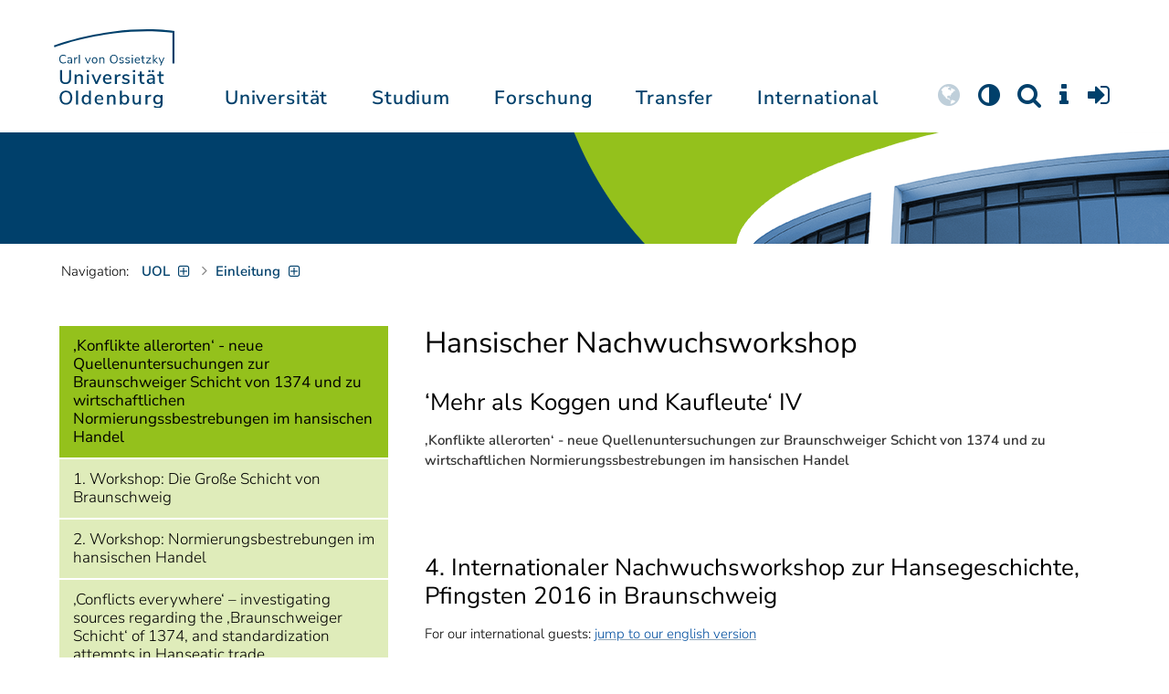

--- FILE ---
content_type: text/html; charset=utf-8
request_url: https://uol.de/hansischer-nachwuchsworkshop
body_size: 17115
content:
<!DOCTYPE html>
<html class="uol" lang="de">
<head>
    <meta charset="utf-8">

<!-- 
	This website is powered by TYPO3 - inspiring people to share!
	TYPO3 is a free open source Content Management Framework initially created by Kasper Skaarhoj and licensed under GNU/GPL.
	TYPO3 is copyright 1998-2026 of Kasper Skaarhoj. Extensions are copyright of their respective owners.
	Information and contribution at https://typo3.org/
-->


<title>Hansischer Nachwuchsworkshop // Universität Oldenburg</title>
<meta http-equiv="x-ua-compatible" content="IE=edge">
<meta name="generator" content="TYPO3 CMS">
<meta name="robots" content="index, follow">
<meta name="viewport" content="width=device-width, initial-scale=1">
<meta name="apple-mobile-web-app-title" content="Carl von Ossietzky Universität Oldenburg">


<link rel="stylesheet" href="/_assets/d433799a7157dc4ba6bb3ee09f89cb2e/Assets/Css/fonts.css?1769091518" media="all">
<link rel="stylesheet" href="/typo3temp/assets/compressed/media2click-cf52221afda840b4772c55ad85526fef.css.gz?1769091621" media="all">
<link rel="stylesheet" href="/typo3temp/assets/compressed/c2dc6cbc923629ceeab39e82193da099-871255bbb61849726e13b2b6436bcbab.css.gz?1769091628" media="all">
<link rel="stylesheet" href="/typo3temp/assets/compressed/ods_osm-999a60e81ad17ed8cbd5a0f9a61a5783.css.gz?1769091621" media="all">
<link rel="stylesheet" href="/typo3temp/assets/compressed/bootstrap.min-dbcf6717c58100fa862f75362380fe4b.css.gz?1769091621" media="all">
<link rel="stylesheet" href="/typo3temp/assets/compressed/uol-fontawesome-3c158a9c600f4bb0e0cad33e5da33075.css.gz?1769091621" media="all">
<link rel="stylesheet" href="/typo3temp/assets/compressed/flexslider-ea9f297607ef537c09211b61422834e7.css.gz?1769091621" media="all">
<link rel="stylesheet" href="/typo3temp/assets/compressed/uol-flexslider-6dcbf59f5a66e4cf647311acc3d10b73.css.gz?1769091621" media="all">
<link rel="stylesheet" href="/typo3temp/assets/compressed/magnific-popup-9abcf9bd262b29b8cb7089f409dd1d58.css.gz?1769091621" media="all">
<link rel="stylesheet" href="/typo3temp/assets/compressed/owl.carousel.min-c67668cd94556189199315cf71aec862.css.gz?1769091621" media="all">
<link rel="stylesheet" href="/typo3temp/assets/compressed/owl.theme.default-89109fafc2bf40de50f9fedcd811b08f.css.gz?1769091621" media="all">
<link rel="stylesheet" href="/typo3temp/assets/compressed/perfect-scrollbar-4b05ba20d2d09f04836ee586a148e998.css.gz?1769091621" media="all">
<link rel="stylesheet" href="/typo3temp/assets/compressed/uol-b5fac7216b22f4a4fe05fa88b4def2db.css.gz?1769091621" media="all">
<link rel="stylesheet" href="/typo3temp/assets/compressed/jquery.fancybox.min-f8f3d12cc99ad6faf6c63e25ecc309c8.css.gz?1769091621" media="all">
<link rel="stylesheet" href="/typo3temp/assets/compressed/custom-4d23fe6015f5a3be3ab2b7e3d8a9f872.css.gz?1769091621" media="all">



<script src="/typo3temp/assets/compressed/hasjs-a533ac8bd1a914ba7ca31951a5df8f65.js.gz?1769091621"></script>
<script src="/typo3temp/assets/compressed/jquery-3.6.0.min-e7199456bf076d0bbd13047c3109c9ad.js.gz?1769091621"></script>
<script src="/typo3temp/assets/compressed/popper.min-14c23b2dd425e0a3c89333285fc6f186.js.gz?1769091621"></script>
<script src="/typo3temp/assets/compressed/ekko-lightbox.min-3c473e0a339f010c07feca90d2720288.js.gz?1769091621"></script>
<script>
    const m2cCookieLifetime = "7";
</script>

<!--[if lt IE 9]>
<script src="https://oss.maxcdn.com/html5shiv/3.7.2/html5shiv.min.js"></script>
<script src="https://oss.maxcdn.com/respond/1.4.2/respond.min.js"></script>
<link rel="stylesheet" type="text/css" href="/typo3conf/ext/unioltemplate/Resources/Public/Assets/Css/vc_lte_ie9.min.css" media="screen">
<![endif]-->
<!--[if IE  8]>
<link rel="stylesheet" type="text/css" href="/typo3conf/ext/unioltemplate/Resources/Public/Assets/Css/vc-ie8.min.css" media="screen">
<![endif]-->
<script>
var prefersDarkScheme;
var currentTheme;
function checkDarkMode() {
  prefersDarkScheme = window.matchMedia("(prefers-color-scheme: dark)");
  currentTheme = localStorage.getItem("color-mode");
  if (currentTheme == "dark") {
    document.documentElement.setAttribute("data-colormode", "dark");
  } else if (currentTheme == "light") {
    document.documentElement.setAttribute("data-colormode", "light");
  } else {
    if(prefersDarkScheme.matches) {
      document.documentElement.setAttribute("data-colormode", "system-dark");
    } else {
      document.documentElement.setAttribute("data-colormode", "system-light");
    }
  }
  setTimeout(checkDarkMode, 5000);
  return currentTheme;
}
checkDarkMode();
</script>

	<link rel="apple-touch-icon" sizes="180x180" href="/_assets/d433799a7157dc4ba6bb3ee09f89cb2e/Assets/Images/apple-touch-icon.png?v=3&amp;1769091519">
	<link rel="icon" type="image/png" href="/_assets/d433799a7157dc4ba6bb3ee09f89cb2e/Assets/Images/apple-touch-icon-120x120.png?v=3&amp;1769091519" sizes="120x120">
	<link rel="icon" type="image/png" href="/_assets/d433799a7157dc4ba6bb3ee09f89cb2e/Assets/Images/apple-touch-icon-152x152.png?v=3&amp;1769091519" sizes="152x152">
	<link rel="icon" type="image/png" href="/_assets/d433799a7157dc4ba6bb3ee09f89cb2e/Assets/Images/android-chrome-192x192.png?v=3&amp;1769091519" sizes="192x192">
	<link rel="icon" type="image/png" href="/_assets/d433799a7157dc4ba6bb3ee09f89cb2e/Assets/Images/android-chrome-512x512.png?v=3&amp;1769091519" sizes="512x512">
	<link rel="icon" type="image/png" href="/_assets/d433799a7157dc4ba6bb3ee09f89cb2e/Assets/Images/favicon-16x16.png?v=5&amp;1769091519" sizes="16x16">
	<link rel="icon" type="image/png" href="/_assets/d433799a7157dc4ba6bb3ee09f89cb2e/Assets/Images/favicon-32x32.png?v=4&amp;1769091519" sizes="32x32">
	<link rel="manifest" href="/_assets/d433799a7157dc4ba6bb3ee09f89cb2e/Assets/Images/site.webmanifest?v=1&amp;1769091519">
	<link rel="mask-icon" href="/_assets/d433799a7157dc4ba6bb3ee09f89cb2e/Assets/Images/safari-pinned-tab.svg?v=1&amp;1769091519" color="#0059ab">
	<link rel="shortcut icon" href="/_assets/d433799a7157dc4ba6bb3ee09f89cb2e/Assets/Images/favicon-16x16.png?v=5&amp;1769091519">
	<meta name="msapplication-TileColor" content="#da532c">
	<meta name="msapplication-TileImage" content="/_assets/d433799a7157dc4ba6bb3ee09f89cb2e/Assets/Images/mstile-150x150.png?v=1&amp;1769091519">
	<meta name="theme-color" content="#ffffff">






<link rel="canonical" href="https://uol.de/hansischer-nachwuchsworkshop">

<script type="application/ld+json" id="ext-schema-jsonld">{"@context":"https://schema.org/","@type":"WebPage"}</script>
</head>
<body id="p42584" class=" t3 header-3 layout0">
<div id="wrapper" class="default">
    <nav id="sprungnavi">
	<p><a href="#sprung_sprache" accesskey="1"><strong>Navigation</strong></a> [<code>Access-Key 1</code>]</p>
	<ul>
		<li><a id="sprung_sprache" accesskey="8" href="#language_menu" lang="en">Choose other language</a> [<code>Access-Key 8</code>]</li>
		<li><a id="sprung_inhalt" accesskey="2" href="#content">Zum Inhalt springen</a> [<code>Access-Key 2</code>]</li>
		<li><a id="sprung_suche" href="#searchform">Zur Suche springen</a> [<code>Access-Key 4</code>]</li>
		<li><a id="sprung_hauptnavi" accesskey="6" href="#nav-top">Zur Hauptnavigation springen</a> [<code>Access-Key 6</code>]</li>
		<li><a id="sprung_zielgr" accesskey="9" href="#zielgruppennavi">Zur Zielgruppennavigation springen</a> [<code>Access-Key 9</code>]</li>
		<li><a id="sprung_bc" accesskey="7" href="#navizeile">Zur Brotkrumennavigation springen</a> [<code>Access-Key 7</code>]</li>
		<li><a id="sprung_acc" href="/barrierefreiheit">Informationen zur Barrierefreiheit</a></li>
	</ul>
</nav>

<header id="header" class="main-header header-3">
	<div id="header-container" class="container">
		<div id="uol_logo" class="header-logo">
			<a title="Carl von Ossietzky Universität Oldenburg - Offen für neue Wege." rel="home" href="/">
				<img width="132" height="85"
					src="/_assets/d433799a7157dc4ba6bb3ee09f89cb2e/Assets/Images/UOL-Logo.svg?1769091519" style="width:132px" alt="Carl von Ossietzky Universität Oldenburg"/>

			</a>
		</div>

		<div id="mainmenu" class="menu-main-inner">
			<nav id="nav-mega" role="navigation"><ul id="nav-top" class="nav nav-menu level-1"><li id="menu-item-57057" class="nav-item item-1"><a href="/universitaet" title="Universität">Universität</a><ul class="row level-2 uol-submenu"><li class="btn-portal"><a href="/universitaet">InfoPortal Universität</a></li><li id="menu-item-57081" class="menu-item item-1 menu-col-mode-0"><a href="/im-profil" title="Im Profil">Im Profil</a><ul class="level-3"><li><a href="/im-profil" title="Die Universität">Die Universität</a></li><li><a href="/chancengleichheit" title="Chancengleichheit">Chancengleichheit</a></li><li><a href="/digitalisierung" title="Digitalisierung">Digitalisierung</a></li><li><a href="/klimaschutz-nachhaltigkeit" title="Klimaschutz und Nachhaltigkeit">Klimaschutz und Nachhaltigkeit</a></li><li><a href="/leitbild-lehre" title="Leitbild für die Lehre">Leitbild für die Lehre</a></li><li><a href="/im-profil/geschichte" title="Daten zur Geschichte">Daten zur Geschichte</a></li><li><a href="/im-profil/namensgebung-chronologie" title="Namensgebung – Carl von Ossietzky">Namensgebung – Carl von Ossietzky</a></li><li><a href="/im-profil/persoenlichkeiten" title="Persönlichkeiten">Persönlichkeiten</a></li><li><a href="/in-bildern" title="Universität in Bildern">Universität in Bildern</a></li><li><a href="/kontakt" title="Kontakt / Anfahrt / Lageplan">Kontakt / Anfahrt / Lageplan</a></li></ul></li><li id="menu-item-57072" class="menu-item item-2 menu-col-mode-0"><a href="/aktuelles" title="Aktuelles">Aktuelles</a><ul class="level-3"><li><a href="/pressedienst" title="Pressedienst">Pressedienst</a></li><li><a href="/jobs" title="Stellenangebote">Stellenangebote</a></li><li><a href="/veranstaltungen" title="Veranstaltungskalender">Veranstaltungskalender</a></li><li><a href="/einblicke" title="EINBLICKE - Forschungsmagazin">EINBLICKE - Forschungsmagazin</a></li><li><a href="/presse/uni-info" title="UNI-INFO - Hochschulzeitung">UNI-INFO - Hochschulzeitung</a></li><li><a href="/aktuelles/news-feeds" title="News-Feeds">News-Feeds</a></li><li><a href="/zahlen-fakten" title="Zahlen und Fakten">Zahlen und Fakten</a></li><li><a href="/50jahre" title="Jubiläum 2024: 50 Jahre UOL">Jubiläum 2024: 50 Jahre UOL</a></li></ul></li><li id="menu-item-57058" class="menu-item item-3 menu-col-mode-0"><a href="/einrichtungen" title="Organe und Einrichtungen">Organe und Einrichtungen</a><ul class="level-3"><li><a href="/praesidium" title="Präsidium">Präsidium</a></li><li><a href="/gremien" title="Gremien">Gremien</a></li><li><a href="/verwaltung" title="Zentrale Verwaltung sowie Referate und Stabsstellen des Präsidiums">Zentrale Verwaltung sowie Referate und Stabsstellen des Präsidiums</a></li><li><a href="/bis" title="Universitätsbibliothek">Universitätsbibliothek</a></li><li><a href="/einrichtungen" title="Einrichtungen (A-Z)">Einrichtungen (A-Z)</a></li><li><a href="/dezernat1/organigramm-der-universitaet" title="Organigramm der Universität">Organigramm der Universität</a></li></ul></li><li id="menu-item-57065" class="menu-item item-4 menu-col-mode-0"><a href="/fakultaeten" title="Fakultäten">Fakultäten</a><ul class="level-3"><li><a href="/fk1" title="Fakultät I - Bildungs- und Sozialwissenschaften">Fakultät I - Bildungs- und Sozialwissenschaften</a></li><li><a href="/fk2" title="Fakultät II - Informatik, Wirtschafts- und Rechtswissenschaften">Fakultät II - Informatik, Wirtschafts- und Rechtswissenschaften</a></li><li><a href="/fk3" title="Fakultät III - Sprach- und Kulturwissenschaften">Fakultät III - Sprach- und Kulturwissenschaften</a></li><li><a href="/fk4" title="Fakultät IV - Human- und Gesellschaftswissenschaften">Fakultät IV - Human- und Gesellschaftswissenschaften</a></li><li><a href="/fk5" title="Fakultät V - Mathematik und Naturwissenschaften">Fakultät V - Mathematik und Naturwissenschaften</a></li><li><a href="/fk6" title="Fakultät VI - Medizin und Gesundheitswissenschaften">Fakultät VI - Medizin und Gesundheitswissenschaften</a></li></ul></li></ul></li><li id="menu-item-57022" class="nav-item item-2"><a href="/studium" title="Studium">Studium</a><ul class="row level-2 uol-submenu"><li class="btn-portal"><a href="/studium">InfoPortal Studium</a></li><li id="menu-item-57046" class="menu-item item-1 menu-col-mode-0"><a href="/studium/studienentscheidung" title="Studienentscheidung">Studienentscheidung</a><ul class="level-3"><li><a href="/studium/studienangebot" title="Studienangebot">Studienangebot</a></li><li><a href="/lehrkraeftebildung/studieninteressierte" title="Lehramt">Lehramt</a></li><li><a href="/studium/beratung-studieninteressierte" title="Beratung Studieninteressierte">Beratung Studieninteressierte</a></li><li><a href="/studium/angebote-zur-studienorientierung" title="Angebote zur Studienorientierung">Angebote zur Studienorientierung</a></li><li><a href="/hit" title="Hochschulinformationstag">Hochschulinformationstag</a></li><li><a href="/studium/bewerben" title="Bewerben und Einschreiben">Bewerben und Einschreiben</a></li><li><a href="/studium/studienberechtigung" title="Studium ohne Abitur">Studium ohne Abitur</a></li><li><a href="/studium/vom-beruf-ins-studium" title="Vom Beruf ins Studium">Vom Beruf ins Studium</a></li><li><a href="/studium/campusleben" title="Campusleben">Campusleben</a></li><li><a href="/studium/finanzierung" title="Studienfinanzierung">Studienfinanzierung</a></li></ul></li><li id="menu-item-57036" class="menu-item item-2 menu-col-mode-0"><a href="/studium/studium-organisieren" title="Studium organisieren">Studium organisieren</a><ul class="level-3"><li><a href="/studium/studieneinstieg" title="Studieneinstieg">Studieneinstieg</a></li><li><a href="/studium/beratung-studierende" title="Beratung Studierende">Beratung Studierende</a></li><li><a href="https://elearning.uni-oldenburg.de/dispatch.php/search/angebot?cancel_login=1" target="target=_blank" rel="noreferrer" title="Veranstaltungsverzeichnis">Veranstaltungsverzeichnis</a></li><li><a href="/studium/erstsemester/studienplanung/stundenplan" title="Studienplanung">Studienplanung</a></li><li><a href="/studium/semestertermine" title="Semestertermine">Semestertermine</a></li><li><a href="/studium/pruefungen" title="Prüfungen">Prüfungen</a></li><li><a href="/anerkennung" title="Anerkennung">Anerkennung</a></li><li><a href="/studium/studierendenstatus" title="Studierendenstatus">Studierendenstatus</a></li><li><a href="/studium/workshops" title="Veranstaltungen">Veranstaltungen</a></li><li><a href="/studium/gebuehren/semesterbeitraege" title="Semesterbeiträge">Semesterbeiträge</a></li></ul></li><li id="menu-item-57029" class="menu-item item-3 menu-col-mode-0"><a href="/studium/perspektiven-nach-dem-studium" title="Perspektiven nach dem Studium">Perspektiven nach dem Studium</a><ul class="level-3"><li><a href="/karriereberatung/karriereportal" title="KarrierePortal">KarrierePortal</a></li><li><a href="/careerday" title="Career Day">Career Day</a></li><li><a href="/karriereberatung" title="Karriereberatung">Karriereberatung</a></li><li><a href="/zskb/beratung/promovieren" title="Promovieren">Promovieren</a></li><li><a href="/alumni" title="Alumni">Alumni</a></li><li><a href="/giz" title="Existenzgründung">Existenzgründung</a></li></ul></li><li id="menu-item-57023" class="menu-item item-4 menu-col-mode-0"><a href="/c3l" title="Lebenslanges Lernen">Lebenslanges Lernen</a><ul class="level-3"><li><a href="/c3l" title="Berufsbegleitende Studiengänge und Weiterbildungen">Berufsbegleitende Studiengänge und Weiterbildungen</a></li><li><a href="/lehre/hochschuldidaktik/zertifikat" title="Hochschuldidaktische Weiterbildung">Hochschuldidaktische Weiterbildung</a></li><li><a href="/gasthoerstudium" title="Gasthörstudium">Gasthörstudium</a></li><li><a href="/c3l/offene-hochschule" title="Offene Hochschule">Offene Hochschule</a></li><li><a href="/weiterbildung" title="Weiterbildungsangebote Übersicht">Weiterbildungsangebote Übersicht</a></li></ul></li></ul></li><li id="menu-item-56994" class="nav-item item-3"><a href="/forschung" title="Forschung">Forschung</a><ul class="row level-2 uol-submenu"><li class="btn-portal"><a href="/forschung">InfoPortal Forschung</a></li><li id="menu-item-57014" class="menu-item item-1 menu-col-mode-0"><a href="/forschung" title="Forschung">Forschung</a><ul class="level-3"><li><a href="/profile-schwerpunkte" title="Profile und Schwerpunkte">Profile und Schwerpunkte</a></li><li><a href="/exzellenzstrategie" title="Exzellenzstrategie">Exzellenzstrategie</a></li><li><a href="/forschung/koordinierte-forschungsprogramme" title="Koordinierte Forschungsprogramme">Koordinierte Forschungsprogramme</a></li><li><a href="/forschung/gefoerderte-nachwuchsgruppen" title="Geförderte Nachwuchsgruppen">Geförderte Nachwuchsgruppen</a></li><li><a href="/forschung/zentren" title="Zentren">Zentren</a></li><li><a href="/forschung/ausseruniversitaere-forschungseinrichtungen" title="Außeruniversitäre Forschungseinrichtungen">Außeruniversitäre Forschungseinrichtungen</a></li><li><a href="/forschung/qualitaetssicherung" title="Qualitätssicherung">Qualitätssicherung</a></li><li><a href="/tiere-und-tierversuche" title="Tiere und Tierversuche an der Universität Oldenburg">Tiere und Tierversuche an der Universität Oldenburg</a></li></ul></li><li id="menu-item-60096" class="menu-item item-2 menu-col-mode-0"><a href="/forschung/akademische-karrierewege" title="Akademische Karrierewege">Akademische Karrierewege</a><ul class="level-3"><li><a href="/forschung/akademische-karrierewege/strategisches" title="Strategisches">Strategisches</a></li><li><a href="/forschung/akademische-karrierewege/promotionsinteressierte" title="Promotionsinteressierte">Promotionsinteressierte</a></li><li><a href="/forschung/akademische-karrierewege/promovierende" title="Promovierende">Promovierende</a></li><li><a href="/forschung/akademische-karrierewege/postdocs" title="Postdocs">Postdocs</a></li><li><a href="/forschung/akademische-karrierewege/juniorprofessur-und-nachwuchsgruppenleitung" title="Juniorprofessur und Nachwuchsgruppenleitung">Juniorprofessur und Nachwuchsgruppenleitung</a></li><li><a href="/forschung/akademische-karrierewege/fuehrungskraefte-in-der-wissenschaft" title="Führungskräfte in der Wissenschaft">Führungskräfte in der Wissenschaft</a></li><li><a href="/forschung/akademische-karrierewege/allianzen-und-netzwerke" title="Allianzen und Netzwerke">Allianzen und Netzwerke</a></li></ul></li><li id="menu-item-56995" class="menu-item item-3 menu-col-mode-0"><a href="/forschungsfoerderung" title="Förderung und Beratung">Förderung und Beratung</a><ul class="level-3"><li><a href="/forschungsfoerderung/foerderung-durch-die-universitaet/young-researchers-fellowship" title="Förderung durch die Universität">Förderung durch die Universität</a></li><li><a href="/forschungsfoerderung/nationale-foerderung" title="Nationale Förderung">Nationale Förderung</a></li><li><a href="/forschungsfoerderung/internationale-foerderung" title="Internationale Förderung">Internationale Förderung</a></li><li><a href="/forschungsfoerderung/qualifizierungsphase" title="Förderung in Qualifizierungsphasen">Förderung in Qualifizierungsphasen</a></li><li><a href="/forschungsfoerderung/wissenschaftliche-preise-und-weitere-foerdermassnahmen" title="Weitere Fördermaßnahmen">Weitere Fördermaßnahmen</a></li></ul></li></ul></li><li id="menu-item-113611" class="nav-item item-4"><a href="/transfer" title="Transfer">Transfer</a><ul class="row level-2 uol-submenu"><li class="btn-portal"><a href="/transfer">InfoPortal Transfer</a></li><li id="menu-item-113653" class="menu-item item-1 menu-col-mode-0"><a href="/transfer/wissenstransfer" title="Wissenstransfer">Wissenstransfer</a><ul class="level-3"><li><a href="/transfer/wissenstransfer/wissenschaftskommunikation" title="Wissenschaftskommunikation">Wissenschaftskommunikation</a></li><li><a href="/transfer/wissenstransfer/wissenschaftskommunikation/region" title="Transfer in die Region">Transfer in die Region</a></li><li><a href="/c3l" title="Lebenslanges Lernen (C3L)">Lebenslanges Lernen (C3L)</a></li><li><a href="/veranstaltungen/kindercampus" title="KinderCampus">KinderCampus</a></li></ul></li><li id="menu-item-113654" class="menu-item item-2 menu-col-mode-0"><a href="/transfer/technologietransfer-und-patente" title="Technologietransfer">Technologietransfer</a><ul class="level-3"><li><a href="/transfer/technologietransfer-und-patente/patente-und-schutzrechte" title="Patente und Schutzrechte">Patente und Schutzrechte</a></li><li><a href="/transfer/an-institute" title="An-Institute">An-Institute</a></li><li><a href="/transfer/technologietransfer-und-patente/hochschule-und-wirtschaft" title="Hochschule und Wirtschaft: Unternehmenskooperationen">Hochschule und Wirtschaft: Unternehmenskooperationen</a></li></ul></li><li id="menu-item-113655" class="menu-item item-3 menu-col-mode-0"><a href="/giz" title="Gründungsförderung">Gründungsförderung</a><ul class="level-3"><li><a href="/giz" title="Gründungs- und Innovationszentrum (GIZ)">Gründungs- und Innovationszentrum (GIZ)</a></li><li><a href="/giz/gruendungsberatung" title="Beratung und Fördermittel">Beratung und Fördermittel</a></li><li><a href="/giz/veranstaltungen" title="Formate und Veranstaltungen">Formate und Veranstaltungen</a></li><li><a href="/giz/gruendungsportraits" title="Startup-Portraits">Startup-Portraits</a></li><li><a href="/giz/lehre" title="Lehrstühle für Entrepreneurship &amp; Innovationsmanagement">Lehrstühle für Entrepreneurship & Innovationsmanagement</a></li><li><a href="/giz/ueber-das-giz/netzwerk" title="Netzwerke &amp; Partnerschaften">Netzwerke & Partnerschaften</a></li></ul></li><li id="menu-item-113656" class="menu-item item-4 menu-col-mode-0"><a href="/transfer/orte-des-transfers" title="Orte des Transfers">Orte des Transfers</a><ul class="level-3"><li><a href="/transfer/angebote-am-innovationscampus" title="Innovationscampus">Innovationscampus</a></li><li><a href="/transfer/schlaues-haus-oldenburg" title="Schlaues Haus Oldenburg (SHO)">Schlaues Haus Oldenburg (SHO)</a></li><li><a href="/diz/olela" title="Lehr-Lern-Räume">Lehr-Lern-Räume</a></li><li><a href="/botgarten" title="Botanischer Garten">Botanischer Garten</a></li></ul></li></ul></li><li id="menu-item-56972" class="nav-item item-5"><a href="/international" title="International">International</a><ul class="row level-2 uol-submenu"><li class="btn-portal"><a href="/international">InfoPortal Internationales</a></li><li id="menu-item-56988" class="menu-item item-1 menu-col-mode-0"><a href="/willkommen-in-oldenburg" title="Willkommen in Oldenburg">Willkommen in Oldenburg</a><ul class="level-3"><li><a href="/internationale-studierende" title="Internationale Studierende (Studium mit Abschluss)">Internationale Studierende (Studium mit Abschluss)</a></li><li><a href="/austauschstudium" target="_blank" title="Internationale Austauschstudierende">Internationale Austauschstudierende</a></li><li><a href="/forschen-und-arbeiten-in-oldenburg/internationale-promovierende" title="Internationale Promovierende">Internationale Promovierende</a></li><li><a href="/forschen-und-arbeiten-in-oldenburg" title="Internationale WissenschaftlerInnen / Post-Docs / Personal">Internationale WissenschaftlerInnen / Post-Docs / Personal</a></li><li><a href="/gefluechtete" title="Geflüchtete">Geflüchtete</a></li></ul></li><li id="menu-item-56982" class="menu-item item-2 menu-col-mode-0"><a href="/international#c315122" title="Wege ins Ausland">Wege ins Ausland</a><ul class="level-3"><li><a href="/wege-ins-ausland" title="Studierende">Studierende</a></li><li><a href="/forschung/akademische-karrierewege/promovierende#c758454" title="Promovierende">Promovierende</a></li><li><a href="/forschung/akademische-karrierewege/postdocs#c691438" title="Post-Docs">Post-Docs</a></li><li><a href="/io/foerderung-internationaler-mobilitaet-und-kooperation" title="WissenschaftlerInnen">WissenschaftlerInnen</a></li><li><a href="/erasmus-stt" title="Hochschulpersonal">Hochschulpersonal</a></li></ul></li><li id="menu-item-56978" class="menu-item item-3 menu-col-mode-0"><a href="/international" title="Weltweit vernetzt">Weltweit vernetzt</a><ul class="level-3"><li><a href="/partneruniversitaeten" title="Partnerhochschulen">Partnerhochschulen</a></li><li><a href="/partneruniversitaeten/strategische-partneruniversitaeten" title="Strategische Partneruniversitäten">Strategische Partneruniversitäten</a></li><li><a href="/erasmus" title="Erasmus+ Programm">Erasmus+ Programm</a></li><li><a href="/international/projekte" title="Internationales Projektschaufenster">Internationales Projektschaufenster</a></li><li><a href="/internationale-projektfoerderung" title="Förderung internationaler Projekte">Förderung internationaler Projekte</a></li><li><a href="/io/nationaler-kodex" title="Nationaler Kodex Ausländerstudium">Nationaler Kodex Ausländerstudium</a></li></ul></li><li id="menu-item-56973" class="menu-item item-4 menu-col-mode-0"><a href="/international#c315124" title="Internationale Hochschule">Internationale Hochschule</a><ul class="level-3"><li><a href="/internationalisierungsstrategie" title="Internationalisierungsstrategie">Internationalisierungsstrategie</a></li><li><a href="/studium/internationale-studiengaenge" title="Internationale Studiengänge">Internationale Studiengänge</a></li><li><a href="/sprachenzentrum" title="Sprachangebote">Sprachangebote</a></li><li><a href="/internationalisierung-zu-hause" title="Vernetzung von Studierenden">Vernetzung von Studierenden</a></li><li><a href="/glossar" title="Deutsch-Englische Terminologie">Deutsch-Englische Terminologie</a></li><li><a href="/lehramtinternational" title="Lehramt.International">Lehramt.International</a></li></ul></li></ul></li></ul></nav>
		</div>

		
		<ul id="service_nav" class="nav nav-pills pull-right nav-service">
			<li id="service_lang">
				<a href="#tab-language-menu-mobile" data-toggle="tab"><i class="fa fa-globe"></i></a>
			</li>
			<li id="service_colormode">
				<a href="#tab-colormode-mobile" data-toggle="tab" title="Dark mode"><i class="fa fa-adjust"></i></a>
			</li>
			<li id="service_search">
				<a href="#tab-search-mobile" accesskey="4" data-toggle="tab"><i class="fa fa-search"></i></a>
			</li>
			<li id="service_info">
				<a href="#tab-info-mobile" data-toggle="tab"><i class="fa fa-info"></i></a>
			</li>
			<li id="service_login">
				<a href="#tab-login-mobile" data-toggle="tab"><i class="fa fa-sign-in"></i></a>
			</li>
		</ul>
		

		<div class="x-nav-menu-toggle">
			<div class="x-nav-menu-toggle-inner">
				<div class="x-nav-menu-toggle-icon"><span></span></div>
			</div>
		</div>

		<div id="tab-mobile" class="tab-content">
			<div class="tab-pane fade popover" id="tab-language-menu-mobile">
				<h4 class="lang_de">Sprache wechseln</h4>
				<h4 class="lang_en">Change Language</h4>
					
					<ul id="language_menu_mobile" class="language-menu">
						
							
									<li class="CUR flag_de">
										<span class="langcode">de</span>Deutsch
									</li>
								
						
							
									
								
						
							
									
								
						
							
									
								
						
							
									
								
						
							
									
								
						
							
									
								
						
							
									
								
						
							
									
								
						
					</ul>
					

				<span class="btn-close"><i class="fa fa-close"></i></span>
			</div>
			<div class="tab-pane fade popover" id="tab-colormode-mobile">
				<h4 class="lang_de">Hell-/Dunkelmodus</h4><h4 class="lang_en">Light mode / Dark mode</h4>
				<div id="colormode-wrap"><a class="color-mode__btn system"><span></span><b class="lang_de">Systemstandard</b><b class="lang_en">System standard</b></a>
					<a class="color-mode__btn light"><span></span><b class="lang_de">Hell</b><b class="lang_en">Light</b></a>
					<a class="color-mode__btn dark"><span></span><b class="lang_de">Dunkel</b><b class="lang_en">Dark</b></a>
					<!-- div class="colormode-bw"><input id="colormode_bw" name="colormodebw" type="checkbox"><label for="colormode_bw"><span class="lang_de">schwarz-weiß</span></label></div -->

				</div>
				<p class="text-center" style="margin-bottom:0"><a href="https://uol.de/p88187" class="button_inline lang_de">Info und Anleitung</a>
				<a href="https://uol.de/p88187en" class="button_inline lang_en">Info and instruction</a>
				</p>
				<span class="btn-close"><i class="fa fa-close"></i></span>
			</div>
			<div class="tab-pane fade popover" id="tab-search-mobile">
				<div id="search-wrap">
					<label for="suchfeld"><span class="lang_de">Suche</span> <span class="lang_en">Search</span></label>
					<form role="search" class="search-form" method="get" action="/suche" accept-charset="utf-8">
						<input type="text" value="" name="q" id="suchfeld">
						<p style="padding-left:2px"><input type="checkbox" id="s_extsuche" name="extsuche" value="goo" checked="checked" style="margin-right:4px"><label for="s_extsuche" style="cursor:pointer">&nbsp;<span class="lang_en">Embed&nbsp;</span><img src="https://uol.de/img/objekte/google.png" title="Google" alt="Google" style="height:1.3em;"><span class="lang_de">-Suche einbinden</span><span class="lang_en">&nbsp;search</span></label>
							<span class="google-dsgvo-hinweis lang_de">(Mit der Aktivierung der Google-Suche bestätigen Sie, dass Sie mit der Einbindung und der dazu erforderlichen Datenübermittlung an Google einverstanden sind.)</span>
							<span class="google-dsgvo-hinweis lang_en">(By activating Google Search, you confirm that you agree to the integration and the necessary data transfer to Google.)</span>
							<script>document.getElementById("s_extsuche").checked = localStorage.getItem("uol_extsuche") == 'goo' ? true : false;</script>
							<input type="hidden" name="ie" value="utf-8">
							<input type="hidden" name="oe" value="utf-8">
							<input type="hidden" name="cx" value="009619950304644246032:tmpbaar2o8i">
							<input type="hidden" name="cof" value="FORID:9">
							<input type="hidden" name="t3f" value="j">

						</p>
						<button type="submit"><span class="lang_de">suchen</span><span class="lang_en">search</span></button>
					</form>
				</div>
				<span class="btn-close"><i class="fa fa-close"></i></span>
			</div>
			<div class="tab-pane fade popover" id="tab-info-mobile">
				<ul class="sub-menu"><li class="menu-item menu-item-type-custom menu-item-object-custom"><a href="/alumni" title="Alumni Relations">Alumni</a></li><li class="menu-item menu-item-type-custom menu-item-object-custom"><a href="/jav" title="Auszubildende">Auszubildende</a></li><li class="menu-item menu-item-type-custom menu-item-object-custom"><a href="/berufsausbildung" title="Berufsausbildungs-Interessierte">Berufsausbildungs-Interessierte</a></li><li class="menu-item menu-item-type-custom menu-item-object-custom"><a href="/beschaeftigte" title="Informationen für Beschäftigte">Beschäftigte</a></li><li class="menu-item menu-item-type-custom menu-item-object-custom"><a href="/ehemalige" title="Ehemalige Beschäftigte">Ehemalige Beschäftigte</a></li><li class="menu-item menu-item-type-custom menu-item-object-custom"><a href="/studium/studieneinstieg" title="Erstsemester">Erstsemester</a></li><li class="menu-item menu-item-type-custom menu-item-object-custom"><a href="/gasthoerstudium" title="Gasthörende">Gasthörende</a></li><li class="menu-item menu-item-type-custom menu-item-object-custom"><a href="/gefluechtete" title="Angebote und Programme für Geflüchtete">Geflüchtete</a></li><li class="menu-item menu-item-type-custom menu-item-object-custom"><a href="/giz" title="Gründungsinteressierte">Gründungsinteressierte</a></li><li class="menu-item menu-item-type-custom menu-item-object-custom"><a href="/willkommen-in-oldenburg" title="Internationale">Internationale</a></li><li class="menu-item menu-item-type-custom menu-item-object-custom"><a href="/pressedienst" title="Journalistinnen und Journalisten">Journalistinnen und Journalisten</a></li><li class="menu-item menu-item-type-custom menu-item-object-custom"><a href="/lehre" title="Für Lehrende und Lernende">Lehrende und Lernende</a></li><li class="menu-item menu-item-type-custom menu-item-object-custom"><a href="/studium/studienentscheidung" title="Studieninteressierte">Studieninteressierte</a></li><li class="menu-item menu-item-type-custom menu-item-object-custom"><a href="/studium/studium-organisieren" title="Studierende">Studierende</a></li><li class="menu-item menu-item-type-custom menu-item-object-custom"><a href="/unternehmen" title="Informationen für Unternehmen">Unternehmen</a></li><li class="menu-item menu-item-type-custom menu-item-object-custom"><a href="/weiterbildung" title="Weiterbildungsinteressierte">Weiterbildungsinteressierte</a></li><li class="menu-item menu-item-type-custom menu-item-object-custom"><a href="/forschung/akademische-karrierewege" title="Wissenschaftlicher Nachwuchs">Wissenschaftl. Nachwuchs</a></li></ul>
				<span class="btn-close"><i class="fa fa-close"></i></span>
			</div>
			<div class="tab-pane fade popover" id="tab-login-mobile">
				<h4>Login</h4>
				<ul class="cleanmenu geweitet logins">
					<li id="studip-mobil">
						<a id="siplogo" class="loginlink" href="https://elearning.uni-oldenburg.de"
							 title="Stud.IP - Campus- und Lernmanagementsystem ">CampusPortal&nbsp;<span style="display: inline-block; background-image: url(/_assets/d433799a7157dc4ba6bb3ee09f89cb2e/Assets/Images/studip_logo.svg?v=1723061785); height: 22px; width: 64px; background-size: contain; background-repeat: no-repeat;"></span>
						</a>
					</li>
					<li id="peoeip-desktop">
						<a id="peoeiplink" class="loginlink" href="https://personalentwicklung.elearning.uni-oldenburg.de/" title="Personalweiterbildung PEOE.IP"><span class="lang_de">Personalweiterbildung</span><span class="lang_en">Staff training</span>&nbsp;<span id="head_peoeiplogo" style="display: inline-block; background-image: url(/_assets/d433799a7157dc4ba6bb3ee09f89cb2e/Assets/Images/peoeip-logo.svg?v=1723061785); height: 22px; width: 64px; background-size: contain; background-repeat: no-repeat;"></span>
					  </a>
					</li>
					<li id="verwportal-desktop"><a id="verwaltlink" class="loginlink" href="https://uol.de/verwaltungsportal" title="Portal der Verwaltung"><span class="lang_de">Portal der Verwaltung</span><span class="lang_en">Portal of the Administration</span></a>
					</li>
					<li id="bewerbungsportale"><h4>Bewerbungsportal für Studienplätze</h4>
<ul><li><a href="https://stums.uni-oldenburg.de/">Bachelor</a></li><li><a href="https://stums.uni-oldenburg.de/">Staatsexamen höheres Semester</a></li><li><a href="https://stums.uni-oldenburg.de/">Master</a></li><li><a href="https://stums.uni-oldenburg.de/">Promotion</a></li></ul></li>

				</ul>

				<span class="btn-close"><i class="fa fa-close"></i></span>
			</div>
		</div>
	</div>

</header>

    <div id="wrapper-content" class="clearfix test2">
        











<div id="instbar">
    <div class="inner">

        

        
        
        
        
        
    </div>
</div>

        <main class="site-content-page">
            <div class="container">
                

<div id="content">
	
	<div id="content_header">




    

<div id="navizeile_platzhalter"><nav id="navizeile" aria-label="breadcrumb"><span id="bclabel">Navigation:</span><ol aria-describedby="bclabel"><li id="navp3" class="bcitem hide-sub- curifsub"><a href="/" target="_top" class="bclink"><span>UOL</span></a><ul class="sublinks" id="navcount3"><li><a href="/universitaet" target="_top">Universität</a></li><li><a href="/studium" target="_top">Studium</a></li><li><a href="/forschung" target="_top">Forschung</a></li><li><a href="/transfer" target="_top">Transfer</a></li><li><a href="/international" target="_top">International</a></li><li><a href="/weiterbildung" target="_top">Weiterbildung</a></li></ul></li><li id="navp10582" class="bcitem hide-sub- curifsub"><a href="/" target="_top" class="bclink"><span>Seiten</span></a><ul class="sublinks" id="navcount10582"><li><a href="/landingpages_intranet" target="_top">Landingpages</a></li><li><a href="/mak-stab_intranet" target="_top">MAK der Referate und Stabsstellen</a></li><li><a href="/3go" target="_top">Graduiertenschule 3GO</a></li><li><a href="/oltech" target="_top">Graduiertenschule Naturwissenschaft, Medizin und Technik (OLTECH)</a></li><li><a href="/fakten-sfb-magnetrezeption" target="_top">Fakten zum Sonderforschungsbereich „Magnetrezeption“</a></li><li><a href="/medizin-muss-wachsen" target="_top">Beste Uni-Medizin</a></li><li><a href="/entdecken" target="_top">Entdecke Oldenburg!</a></li><li><a href="/arches2022" target="_top">ARCHES Meeting 2022</a></li><li><a href="/anmeldeformular" target="_top">Anmeldeformular</a></li><li><a href="/vnds2021" target="_top">VndS 2021</a></li><li><a href="/1-oldenburger-marx-tagung" target="_top">1. Oldenburger Marx-Tagung</a></li><li><a href="/2-workshop" target="_top">2. Workshop</a></li><li><a href="/auw" target="_top">Astrophysik und Weltraumforschung</a></li><li><a href="/audioarchiv-marx-tagung-2018" target="_top">Audioarchiv Marx-Tagung 2018</a></li><li><a href="/audioarchiv-marx-tagung-2018-1" target="_top">Audioarchiv Marx-Tagung 2018</a></li><li><a href="/behindertenreferat" target="_top">Autonomes Referat für behinderte und chronisch kranke Studierende</a></li><li><a href="/schwuref" target="_top">Autonome Referate</a></li><li><a href="/servicebiometrie" target="_top">Servicestelle Biometrie</a></li><li><a href="/bufak" target="_top">BuFaK WiWi 2022 in Oldenburg</a></li><li><a href="/calendarize-demo" target="_top">Calendarize-Demo</a></li><li><a href="/campusradio" target="_top">Campusradio Oldenburg</a></li><li><a href="/chemiedidaktik/chemol" target="_top">ChemOL</a></li><li><a href="/resistance" target="_top">Conference "Resistance" (November 2014)</a></li><li><a href="/cse" target="_top">Critical Systems Engineering for Socio-Technical Systems</a></li><li><a href="/d4mint" target="_top">D4MINT</a></li><li><a href="/babwljur" target="_top">Deutsch-französischer Doppelbachelor BWL Jur</a></li><li><a href="/bawiwi" target="_top">Deutsch-französischer Doppelbachelor WiWi</a></li><li><a href="https://www.die70errevue.uni-oldenburg.de">die70errevue</a></li><li><a href="/dummy_intranet" target="_top">Dummy</a></li><li><a href="https://uol.de/en/earli2022-sig11/" target="https://uol.de/en/earli2022-sig11/">EARLI SIG11 Conference 2022</a></li><li><a href="/energieportal" target="_top">Energieportal</a></li><li><a href="/engineering-physicsneue-stjudiengangsseite" target="_top">Engineering Physics/neue Stjudiengangsseite</a></li><li><a href="/ersti-hilfe" target="_top">Ersti-Hilfe</a></li><li><a href="/eugl" target="_top">European Studies</a></li><li><a href="/exploit-dynamics" target="_top">ExploIT Dynamics!</a></li><li><a href="/fachschaften" target="_top">Fachschaften</a></li><li><a href="/faculty-coordinator-program" target="_top">Faculty & Coordinator Program</a></li><li><a href="/faculty" target="_top">Faculty Coordiator Program</a></li><li><a href="/fakten-moenchsgrasmuecke" target="_top">Fakten zur Forschung an Mönchsgrasmücken</a></li><li><a href="https://ojs.uni-oldenburg.de/journals/ojs1/ojs/index.php/forsch">forsch!</a></li><li><a href="/marxforschung" target="_top">Forum für Marx-Forschung Oldenburg</a></li><li><a href="/fwj" target="_top">Freiwilliges Wissenschaftliches Jahr</a></li><li><a href="/hadf" target="_top">International Hearing Instrument Developers Forum</a></li><li><a href="/gint2018" target="_top">GINT-Tagung 2018</a></li><li><a href="/gnp2014" target="_top">GNP 2014</a></li><li><a href="/esmcc" target="_top">EsmCC</a></li><li><a href="/gruenderunitest" target="_top">Gründungsinteressierte test</a></li><li><a href="/gruppe-hochschulautonomie" target="_top">Gruppe Hochschulautonomie</a></li><li><a href="/hansischer-nachwuchsworkshop" target="_top">‚Konflikte allerorten‘ - neue Quellenuntersuchungen zur Braunschweiger Schicht von 1374 und zu wirtschaftlichen Normierungssbestrebungen im hansischen Handel</a></li><li><a href="/hauptnavi_intranet" target="_top">Hauptnavi</a></li><li><a href="/hearing4all" target="_top">Hearing4All</a></li><li><a href="/hgas" target="_top">HGAS</a></li><li><a href="/tipps_intranet" target="_top">Hilfe & Tipps</a></li><li><a href="/innone" target="_top">InnoNE</a></li><li><a href="/zri" target="_top">ZRI</a></li><li><a href="/iv-gasthoerende" target="_top">Interessenvertretung der Gasthörenden</a></li><li><a href="/intergk" target="_top">InterGK</a></li><li><a href="/tis" target="_top">Transkulturelle interreligiöse Studien</a></li><li><a href="/js" target="_top">Interkulturelle Jüdische Studien</a></li><li><a href="/ictc" target="_top">Istanbul Critical Theory Conference</a></li><li><a href="/itg2018" target="_top">ITG 2018</a></li><li><a href="/junge-kunst-oldenburg" target="_top">Junge Kunst Oldenburg</a></li><li><a href="/kandidaten-pr-wahlen-2016-1_intranet" target="_top">Kandidaten PR-Wahlen 2016</a></li><li><a href="/kinderuni" target="_top">KinderUni Oldenburg</a></li><li><a href="/klever-risk" target="_top">KLEVER-Risk</a></li><li><a href="/klever" target="_top">KLEVER</a></li><li><a href="/klimawissen-2021" target="_top">KlimaWissen 2021</a></li><li><a href="/klimawissen-2023" target="_top">KlimaWissen 2023</a></li><li><a href="/anrechnungsprojekte" target="_top">Kompetenzbereich Anrechnung</a></li><li><a href="/kritik-und-versoehnung-2015/aktuelles-und-termine" target="_top">Kritik und Versöhnung 2015</a></li><li><a href="/kulturen-der-partizipation" target="_top">Kulturen der Partizipation</a></li><li><a href="/kurt-droege" target="_top">Kurt Dröge</a></li><li><a href="/lietconference2014" target="_top">Liet Conference 2014</a></li><li><a href="/integratedmedia" target="_top">M.A. Integrated Media</a></li><li><a href="/mmc" target="_top">Masterstudiengang Management Consulting</a></li><li><a href="/medical-humanities" target="_top">Medical Humanities@Oldenburg</a></li><li><a href="/migg" target="_top">Migrationsgesellschaftliche Grenzformationen</a></li><li><a href="/mitbestimmen" target="_top">Mitbestimmen!</a></li><li><a href="/mcs" target="_top">Modern Computational Science</a></li><li><a href="/movementdiscourse" target="_top">Movement Discourse</a></li><li><a href="/music-hearing-health-workshop" target="_top">Music & Hearing Health Workshop</a></li><li><a href="/musik-der-gaerten" target="_top">Musik der Gärten</a></li><li><a href="/nlk2020" target="_top">NLK 2020</a></li><li><a href="/nlk2022" target="_top">22. Norddeutsches Linguistisches Kolloquium (NLK)</a></li><li><a href="/seiten/nwlk" target="_top">NWLK</a></li><li><a href="/olcrypt" target="_top">OLCRYPT</a></li><li><a href="/owpf" target="_top">Oldenburg Women Professors Forum</a></li><li><a href="/olfoki" target="_top">OlFoKi</a></li><li><a href="/oldenburger-klimatage/2024" target="_top">Oldenburger Klimatage</a></li><li><a href="/seiten/orthographie_intranet" target="_top">Orthographie</a></li><li><a href="/osm" target="_top">OSM</a></li><li><a href="/see" target="_top">PhD Program SEE</a></li><li><a href="/buerger-energie_intranet" target="_top">Praxisprojekt - Bürgerunternehmertum für eine zukunftsfähige Energiewirtschaft</a></li><li><a href="/prev-fk-vi-medizin-und-gesundheitswissenschaften" target="_top">Prev FK VI - Medizin und Gesundheitswissenschaften</a></li><li><a href="/prosignal" target="_top">ProSignal Homepage</a></li><li><a href="/praesidium/recht" target="_top">Rechtsreferat</a></li><li><a href="/reflexive-responsibilisierung" target="_top">Reflexive Responsibilisierung</a></li><li><a href="/risikomanagement" target="_top">Risikomanagement für Finanzdienstleister</a></li><li><a href="/s4f-biking" target="_top">Scientists 4 Future Fahrradtour</a></li><li><a href="/slbi2022" target="_top">Small languages, big ideas</a></li><li><a href="/sfb1330" target="_top">SFB 1330 Hörakustik</a></li><li><a href="/sp6" target="_top">SP6</a></li><li><a href="/stellungnahme-rotkehlchen" target="_top">Stellungnahme der Universität Oldenburg zur Forschung an Zugvögeln</a></li><li><a href="/saw" target="_top">Students at Work|Campus Office der Kooperationsstelle Hochschule-Gewerkschaften Oldenburg</a></li><li><a href="/summerschool-photonics-2017" target="_top">Summerschool Photonics 2017</a></li><li><a href="/sem" target="_top">Sustainability Economics and Management</a></li><li><a href="/login-hannover2015" target="_top">Symposium Hannover - login-hannover2015</a></li><li><a href="/symposium-hannover-2015" target="_top">Symposium Hannover 2015</a></li><li><a href="/ulrich-kattmann" target="_top">Ulrich Kattmann</a></li><li><a href="/uni-orchester" target="_top">Orchester der Carl-von-Ossietzky-Universität Oldenburg</a></li><li><a href="/unichor" target="_top">UniChor</a></li><li><a href="/unimind-oldenburg" target="_top">uniMIND Oldenburg</a></li><li><a href="/uiu" target="_top">Universität im Umbruch</a></li><li><a href="/40" target="_top">Universität Oldenburg „40 Jahre offen für neue Wege”</a></li><li><a href="/ugo" target="_top">Universitätsgesellschaft Oldenburg e.V.</a></li><li><a href="/verdi" target="_top">Ver.di Betriebsgruppe</a></li><li><a href="/versa-studie" target="_top">Versa-Studie</a></li><li><a href="/wcm" target="_top">Water and Coastal Management</a></li><li><a href="https://uol.de/en/worldcur2019">World Congress on Undergraduate Research</a></li><li><a href="/zug_intranet" target="_top">ZUG - Zusammen Universität Gestalten</a></li><li><a href="/zwischen-arisierung-und-deportation" target="_top">Zwischen "Arisierung" und Deportation</a></li></ul></li><li id="navp42584" class="bcitem hide-sub- curifsub"><a href="/hansischer-nachwuchsworkshop" target="_top" class="bclink"><span>Einleitung</span></a><ul class="sublinks" id="navcount42584"><li><a href="/hansischer-nachwuchsworkshop/1-workshop-die-grosse-schicht-von-braunschweig" target="_top">1. Workshop: Die Große Schicht von Braunschweig</a></li><li><a href="/hansischer-nachwuchsworkshop/2-workshop-normierungsbestrebungen-im-hansischen-handel" target="_top">2. Workshop: Normierungsbestrebungen im hansischen Handel</a></li><li><a href="/hansischer-nachwuchsworkshop/conflicts-everywhere-investigating-sources-regarding-the-braunschweiger-schicht-of-1374-and-standardization-attempts-in-hanseatic-trade" target="_top">‚Conflicts everywhere‘ – investigating sources regarding the ‚Braunschweiger Schicht‘ of 1374, and standardization attempts in Hanseatic trade</a></li><li><a href="/hansischer-nachwuchsworkshop/workshop-1-english-description" target="_top">Workshop 1: English Description</a></li><li><a href="/hansischer-nachwuchsworkshop/workshop-2-english-description" target="_top">Workshop 2: English Description</a></li><li><a href="/hansischer-nachwuchsworkshop/poster-zum-workshop" target="_top">Poster zum Workshop</a></li><li><a href="/hansischer-nachwuchsworkshop/tipps-unterkuenfte" target="_top">Tipps Unterkünfte</a></li></ul></li></ol></nav></div>



    <div id="headline">
        <h1>Hansischer Nachwuchsworkshop</h1>
    </div>

</div>

	<div class="row" id="content_body">
		<div id="left" class="col-lg-4">
			<nav id="left-nav"><h4><a href="/hansischer-nachwuchsworkshop">‚Konflikte allerorten‘ - neue Quellenuntersuchungen zur Braunschweiger Schicht von 1374 und zu wirtschaftlichen Normierungssbestrebungen im hansischen Handel</a></h4><ul id="left-navi"><li class=""><a href="/hansischer-nachwuchsworkshop/1-workshop-die-grosse-schicht-von-braunschweig">1. Workshop: Die Große Schicht von Braunschweig</a></li><li class=""><a href="/hansischer-nachwuchsworkshop/2-workshop-normierungsbestrebungen-im-hansischen-handel">2. Workshop: Normierungsbestrebungen im hansischen Handel</a></li><li class=""><a href="/hansischer-nachwuchsworkshop/conflicts-everywhere-investigating-sources-regarding-the-braunschweiger-schicht-of-1374-and-standardization-attempts-in-hanseatic-trade">‚Conflicts everywhere‘ – investigating sources regarding the ‚Braunschweiger Schicht‘ of 1374, and standardization attempts in Hanseatic trade</a></li><li class=""><a href="/hansischer-nachwuchsworkshop/workshop-1-english-description">Workshop 1: English Description</a></li><li class=""><a href="/hansischer-nachwuchsworkshop/workshop-2-english-description">Workshop 2: English Description</a></li><li class=""><a href="/hansischer-nachwuchsworkshop/poster-zum-workshop">Poster zum Workshop</a></li><li class=""><a href="/hansischer-nachwuchsworkshop/tipps-unterkuenfte">Tipps Unterkünfte</a></li></ul></nav>

			</div>
		<div id="main" tabindex="0" class="col-lg-8">
			



    <div id="headline_content">
        <h1>Hansischer Nachwuchsworkshop</h1>
    </div>


	<!-- #BeginEditable "Textkoerper" -->
			
			

			
				
						

	
			<div id="c162251" class="frame frame-default frame-type-textmedia frame-layout-0 closed">
				
				
					



				
				

	
		

    
        <header>
            


    
            
                


    
            <h2 class="">
                ‘Mehr als Koggen und Kaufleute‘ IV
            </h2>
        



            
        



            



            



        </header>
    



	


				
	
	<div class="ce-textpic ce-center ce-above ">
		
			



		

		
				<div class="ce-bodytext">
					
					<p><strong>‚Konflikte allerorten‘ - neue Quellenuntersuchungen zur Braunschweiger Schicht von 1374 und zu wirtschaftlichen Normierungssbestrebungen im hansischen Handel</strong></p>
<h2 class="align-center">&nbsp;</h2>
<h2 class="align-left">4. Internationaler Nachwuchsworkshop zur Hansegeschichte, Pfingsten 2016 in Braunschweig</h2>
<p>For our international guests: <a href="/hansischer-nachwuchsworkshop/conflicts-everywhere-investigating-sources-regarding-the-braunschweiger-schicht-of-1374-and-standardization-attempts-in-hanseatic-trade">jump to our english version</a></p>
<p>Seit 2010 gibt es alle zwei Jahre im Vorfeld der Pfingsttagung des Hansischen Geschichtsvereins einen internationalen Workshop für NachwuchswissenschaftlerInnen zur Geschichte der Hanse. Der nächste Workshop findet am 15. und 16. Mai in Braunschweig statt</p>
<p>Der vierte von DoktorandInnen und graduierten Studierenden selbst organisierte Nachwuchsworkshop zur Hansegeschichte verfolgt das zentrale Anliegen, den wissenschaftlichen Austausch zu hansischen Forschungsthemen über nationale Grenzen hinweg zu beleben.</p>
<p><strong>Das Programm</strong></p>
<p><em>15.05.2016:</em> Am ersten Tag stellen interessierte TeilnehmerInnen im Rahmen einer kurzen Präsentation (max. 10 Min.) eigene Arbeitsprojekte (Seminar-, Bachelor- oder Masterarbeiten, Aufsätze oder laufende Dissertationsprojekte etc.) vor. Anschließend wird im Plenum circa fünf Minuten über die Vorhaben diskutiert. Das Ziel ist es, durch konstruktive Anregungen den Beiträgern bei ihren Arbeiten zu helfen und einen kleinen Einblick in die aktuelle hansische Forschungslandschaft zu gewinnen.</p>
<p><em>16.05.2016: </em>Der zweite Tag steht im Zeichen der beiden Arbeitsgruppen. In getrennten Kleingruppen wird nach einem Impulsvortrag den Fragestellungen der beiden Workshops nachgegangen. Die erste Gruppe beschäftigt sich mit dem Thema Titel <em>Die Große Schicht von Braunschweig (1374) und die Hanse</em>. Die zweite Gruppe befasst sich mit <em>Normierungsbestrebungen im Hansischen Handel. </em>Am Ende des Tages stellen die Workshops sich gegenseitig ihre Ergebnisse vor. Diese werden zudem auch auf der Pfingsttagung präsentiert.</p>
<p><strong>Weitere Informationen zu den Workshops</strong></p><ul> 	<li><a href="/hansischer-nachwuchsworkshop/1-workshop-die-grosse-schicht-von-braunschweig">Workshop 1</a></li> 	<li><a href="/hansischer-nachwuchsworkshop/2-workshop-normierungsbestrebungen-im-hansischen-handel">Workshop 2</a></li> </ul><p><strong>Zielgruppe</strong></p>
<p>Der Workshop richtet sich länderübergreifend an Studierende und DoktorandInnen der Geschichtswissenschaften und der Nachbardisziplinen. Die Tagungssprache ist Deutsch bzw. Englisch – zumindest gute passive Deutschkenntnisse sind erforderlich.</p>
<p><strong>Information und Anmeldung</strong></p>
<p>Zur Teilnahme reichen Sie bitte bis zum 29.02.2016 ein Motivationsschreiben sowie einen knappen Lebenslauf (Hochschule/Universität, Studienstatus/Abschluss, Sprachvermögen in Deutsch oder Englisch) ein. Wünschenswert, aber nicht zwingende Voraussetzung für die Teilnahme am Workshop ist ein Vortrag über ein aktuelles Projekt. Bitte reichen Sie gegebenenfalls noch eine Projektskizze von max. 600 Wörtern über Ihr Projekt ein.</p>
<p>Bitte geben Sie zusätzlich an, in welcher Arbeitsgruppe Sie mitarbeiten möchten und ob Sie mit der Weitergabe Ihrer Kontaktdaten an die anderen Workshop-TeilnehmerInnen einverstanden sind. Voraussichtlich Mitte März erhalten alle angemeldeten TeilnehmerInnen eine Anmeldebestätigung mit weiteren Informationen.</p>
<p>Die angenommenen TeilnehmerInnen reichen bitte bis zum 15.04.2016 ein Abstract (Deutsch oder Englisch) von max. 350-400 Wörtern nach, das das eigene Forschungsthema für den Workshop umreißt. Wir erbitten die Anmeldungen und Abstracts per E-Mail an <a href="mailto:hanseworkshop@t-online.de">hanseworkshop@t-online.de</a> im gängigen Dokumenten-Format (.docx,<strong> </strong>.odt, *.pdf).<br> &nbsp;</p>
<p>Wir bemühen uns, eine Unterstützung zu den Reisekosten zu ermöglichen.</p>
<p><strong>Organisationsteam</strong></p>
<p>Wir (Maartje A.B., Anna Binde, Michael Meichsner, Lena Mühlig, David Weiss) sind selbst ehemalige TeilnehmerInnen der Nachwuchsworkshops. Uns gefielen die Idee, die Umsetzung und der interdisziplinäre Rahmen für NachwuchswissenschaftlerInnen. Verteilt über Dänemark, die Niederlande und Deutschland arbeiten wir daran, mit Euch 2016 spannende und hoffentlich ergiebige Tage in Braunschweig erleben zu können.</p>
<p><strong>Alles auf einen Blick </strong></p>
<p><strong>Worum geht es:</strong> Um die Teilnahme am Nachwuchsworkshop zur Hansischen Geschichte 2016</p>
<p><strong>Wann findet der Nachwuchsworkshop statt:</strong> Am 15. und 16. Mai 2016 – als Teil der Pfingsttagung des Hansischen Geschichtsvereins</p>
<p><strong>Wo genau findet der Workshop statt:</strong> Im Stadtarchiv Braunschweig</p>
<p><strong>Wie kann man mitmachen:</strong> Bis zum 29. Februar eine Bewerbung an die Emailadresse hanseworkshop@t-online.de senden. Diese enthält einen knappen Lebenslauf, ein Motivationsschreiben gegebenenfalls mit kurzer Projektskizze (600 Wörter) und ein nachzureichendes Abstract (350-400 Wörter), falls Sie ein Projekt präsentieren möchten.</p>
<p>Die Veranstaltung möchte sowohl jene NachwuchswissenschaftlerInnen ansprechen, die sich in Seminar-, Bachelor- oder Masterarbeiten, in laufenden Dissertationsprojekten sowie in Aufsätzen unmittelbar mit „Hanse-Themen“ beschäftigen, wie auch solche WissenschaftlerInnen, deren Arbeiten Berührungspunkte zur Hansegeschichte aufweisen.</p>
<p><strong>Worum geht es in den Workshops:</strong> Weitere Informationen zu den Workshops sind <a href="/hansischer-nachwuchsworkshop">hier</a> und <a href="/hansischer-nachwuchsworkshop/2-workshop-normierungsbestrebungen-im-hansischen-handel">hier</a> zu finden</p>
				</div>
			

		
	</div>
	


				
					



				
				
					



				
			</div>
		


				

			




			<!-- #EndEditable -->
		</div>
	</div>

</div>

            </div>
					  
            <div id="inhalt_infos" class="fullwidth">
                <div class="container">
                    <div>
											
											
<a href="mailto:david.weiss1@uni-oldenburg.de">Webmaster</a>
(Stand: 12.12.2025)
&nbsp;<span id="uol_shortlink_wrap">|&nbsp; <span class="lang_de">Kurz-URL:</span><span class="lang_en">Shortlink:</span> <a href="https://uol.de/p42584" id="uol_shortlink" class="shortlink" title="Shortlink">https://uol.de/p42584</a></span>

		    </div>
		</div>
            </div>
        </main>
    </div>
    <footer id="wrapper-footer">
	<div class="container">
		<div class="row footer-top-col-3 footer-5">
			<div class="col-lg-4 col-pos-1">
				<aside id="footer_left">
					<i class="mobile-icon fa fa-bank"></i>
					
    

    <div id="c266316" class="frame  frame-default closed">
        





	
		<header>
            
			<h4>Anschrift</h4>

			
            
		</header>
	







        <div class="grid-1c">
            
                
                    

	
			<div id="c266318" class="frame frame-default frame-type-textmedia frame-layout-0 frame-space-before-small closed">
				
				
					



				
				

	
		

    



	


				
	
	<div class="ce-textpic ce-right ce-intext ">
		
			



		

		
				<div class="ce-bodytext">
					
					<p>Carl von Ossietzky Universität Oldenburg<br> Ammerländer Heerstraße 114-118<br> 26129 Oldenburg<br> Tel. <a href="tel:+494417980">+49-(0)441-798-0</a>&nbsp;</p>
				</div>
			

		
	</div>
	


				
					



				
				
					



				
			</div>
		


                
            
                
                    

	
			<div id="c377683" class="frame frame-default frame-type-textmedia frame-layout-0 frame-space-before-small closed">
				
				
					



				
				

	
		



	


				
	
	<div class="ce-textpic ce-center ce-above ">
		
			



		

		
				<div class="ce-bodytext">
					
					<p class="mit-icon zeiger"><a href="/kontakt">Kontakt / Anfahrt / Lageplan</a></p>
				</div>
			

		
	</div>
	


				
					



				
				
					



				
			</div>
		


                
            
        </div>
    </div>

    


				</aside>
			</div>
			<div class="col-lg-4 col-sm-6 col-pos-2">
				<aside id="footer_center">
					<i class="mobile-icon fa fa-info-circle"></i>
					
    

    <div id="c266289" class="frame  frame-default closed">
        





	
		<header>
            
			<h4>Informationen</h4>

			
            
		</header>
	







        <div class="grid-1c">
            
                
                    

	
			<div id="c266319" class="frame frame-default frame-type-html frame-layout-0 closed">
				
				
					



				
				
				

    <ul class="uol_footer_links">
<li><a class="internal-link" href="https://uol.de/datenschutzerklaerung">Datenschutz</a></li>
  
<li><a class="internal-link" href="https://uol.de/barrierefreiheit">Barrierefreiheit</a></li>

<li><a class="internal-link" href="https://uol.de/sponsoringleistungen">Sponsoringleistungen</a></li>

<li><a class="internal-link" href="https://uol.de/drittmittelforschung">Drittmittelforschung</a></li>

<li><a class="internal-link" href="https://uol.de/impressum">Impressum</a></li>
</ul>


				
					



				
				
					



				
			</div>
		


                
            
        </div>
    </div>

    


				</aside>
			</div>
			<div class="col-lg-4 col-sm-6 col-pos-3">
				<aside id="footer_right">
					<i class="mobile-icon fa fa-share-alt-square"></i>
					
    

    <div id="c266321" class="frame  frame-default closed">
        





	
		<header>
            
			<h4>Besuchen Sie uns auch hier</h4>

			
            
		</header>
	







        <div class="grid-1c">
            
                
                    

	
			<div id="c266322" class="frame frame-default frame-type-html frame-layout-0 closed">
				
				
					



				
				
				

      <div>        
    <ul class="widget-social-profile social-icon-no-border uol_footer_links">
      <li><a href="https://www.instagram.com/uni.oldenburg/" target="_blank"><i class="fa fa-instagram"></i> Instagram</a></li>
      <li><a href="https://www.linkedin.com/school/carl-von-ossietzky-university-of-oldenburg/" target="_blank"><i class="fa fa-linkedin"></i> LinkedIn</a></li>
      <li><a href="https://wisskomm.social/@UniOldenburg" target="_blank" id="uol_footer_mastodon"><span></span> Mastodon</a></li>
      <li><a href="https://www.youtube.com/user/UniversityOldenburg" target="_blank"><i class="fa fa-youtube"></i> Youtube</a></li>
      <li><a href="https://www.facebook.com/UniversitaetOldenburg" target="_blank"><i class="fa fa-facebook"></i> Facebook</a></li>
      
      <li class="unishop"><a href="https://unishop-oldenburg.de/"><i class="fa fa-shopping-cart"></i> Unishop</a></li>
    </ul>
  </div>
<style>
  .widget-social-profile .unishop a {
    background-color: var(--uol-uniblau)!important;
  }
  .widget-social-profile .unishop a:hover {
    background-color: var(--uol-blau1)!important;
  }
</style>


				
					



				
				
					



				
			</div>
		


                
            
        </div>
    </div>

    


				</aside>
			</div>
		</div>
	</div>
        <script type="text/javascript">
            (function($){
                setWidgetCollapse();
                $(window).resize(function () {
                    setWidgetCollapse();
                });

                function setWidgetCollapse(){
                    var $windowWidth = $(window).width();
                    if($windowWidth<576){
                        $('footer aside.widget').each(function(){
                            var title = $('h4:first',this);
                            var content = $(title).next();
                            $(title).addClass('show collapse');
                            if(content!=null && content!='undefined')
                                $(content).hide();
                            $(title).off();
                            $(title).click(function(){
                                var content = $(this).next();
                                if($(this).hasClass('expanded')){
                                    $(this).removeClass('expanded');
                                    $(title).addClass('collapse');
                                    $(content).slideUp();
                                }
                                else
                                {
                                    $(this).addClass('expanded');
                                    $(title).removeClass('collapse');
                                    $(content).slideDown();
                                }

                            });

                        });
                    }else{
                        $('footer aside.widget').each(function(){
                            var title = $('h4:first',this);
                            $(title).off();
                            var content = $(title).next();
                            $(title).removeClass('collapse');
                            $(title).removeClass('expanded');
                            $(content).show();
                        });
                    }
                }
            })(jQuery);
        </script>
        <div class="footer_bottom_holder">

        </div>
</footer>
<a class="gotop" href="javascript:;">
	<i class="fa fa-angle-up"><span lang="DE">Zum Seitananfang scrollen</span> <span lang="en">Scroll to the top of the page</span></i>
</a>

</div>

<script src="/typo3temp/assets/compressed/media2click-8ee845b27093a1258b55c58abaa8a895.js.gz?1769091621"></script>
<script src="/typo3temp/assets/compressed/Form.min-f421a2c12d027331a4690ad6f205a4b1.js.gz?1769091621" defer="defer"></script>
<script src="/typo3temp/assets/compressed/bootstrap.min-e7602ee19afbfba74a41a814b0f15328.js.gz?1769091621"></script>
<script src="/typo3temp/assets/compressed/owl.carousel-2703185d2f34e16b533bafd8e4b28b85.js.gz?1769091621"></script>
<script src="/typo3temp/assets/compressed/jquery.slicknav.min-f8f31df7df1ac08a4f96de28de7808d1.js.gz?1769091621"></script>
<script src="/typo3temp/assets/compressed/jquery.flexslider-min-d0b0dfcf9edaced0c94904c6b2e01799.js.gz?1769091621"></script>
<script src="/typo3temp/assets/compressed/facelift-099ff518ae9a9d6f3a2ae9a3e312702f.js.gz?1769091621"></script>
<script src="/typo3temp/assets/compressed/jquery.magnific-popup.min-b150fd9e1dd27a18854bf703e996771f.js.gz?1769091621"></script>
<script src="/typo3temp/assets/compressed/jquery-accessibleMegaMenu.min-a07f67523b0c1e90d3c23ea3908d77de.js.gz?1769091621"></script>
<script src="/typo3temp/assets/compressed/jquery.fancybox.min-d318c5e6a04425627094309e68aa002e.js.gz?1769091621"></script>

<!-- Piwik/Matomo -->
<script>
  var _paq = window._paq = window._paq || [];
  _paq.push(["setExcludedQueryParams", ["cHash"]]);
  _paq.push(["setCookieDomain", "uol.de"]);
  _paq.push(['disableCookies']);
  _paq.push(['trackPageView']);
  _paq.push(['enableLinkTracking']);
  (function() {
    // https://analyse.uol.de/piwik
    var u="https://analyse.uol.de/piwik/";
    _paq.push(['setTrackerUrl', u+'matomo.php']);
    if (0 == 1) {
      console.log('site_id=' + '1');
    }
    _paq.push(['setSiteId', 1]);


    // subsite: Unterseiten loggen zusätzlich site
    if('0' == '1' && '0' != '0' && '0' != '') {
      if (0 == 1) {
        console.log('subsite_id=' + '0');
      }
      //_paq.push(['addTracker', piwikUrl = u+'matomo.php', '0']);
      const subSiteArray = '0'.split(',');
      const subSiteArrayLength = subSiteArray.length;
      for (var i = 0; i < subSiteArrayLength; i++) {
        let subSiteId = subSiteArray[i];
        if (0 == 1) {
          console.log('in loop: subSiteId=' + subSiteId);
        }
        _paq.push(['addTracker', piwikUrl = u+'matomo.php', subSiteId]);
      }
    }

    // nur für 404-Seite
    if('0' == '1') {
      _paq.push(['setDocumentTitle',  '404/URL = '
        +  encodeURIComponent(document.location.pathname+document.location.search)
        + ' /From = ' + encodeURIComponent(document.referrer)]);
    }

    // nur für Seite mit Suchergebnissen
    /**
     * Anzahl Suchergebnisse setzen (Variable searchCountForMatomo muss bereits gesetzt sein)
     * - ermöglicht Ansicht "Search Keywords with No Results" (auch in matomo_widgets für TYPO3)
     *
     * @see https://matomo.org/faq/reports/tracking-site-search-keywords/#tracking-no-result-search-keywords
     */
    if('0' == '1') {
          if (typeof searchCountForMatomo !== 'undefined') {
              _paq.push(['setCustomUrl', document.URL + '&search_count=' + searchCountForMatomo]);
          }
    }


    var d=document, g=d.createElement('script'), s=d.getElementsByTagName('script')[0];
    g.async='async'; g.src=u+'matomo.js'; s.parentNode.insertBefore(g,s);
  })();
</script>
<!-- End Piwik/Matomo Code -->
</body>
</html>